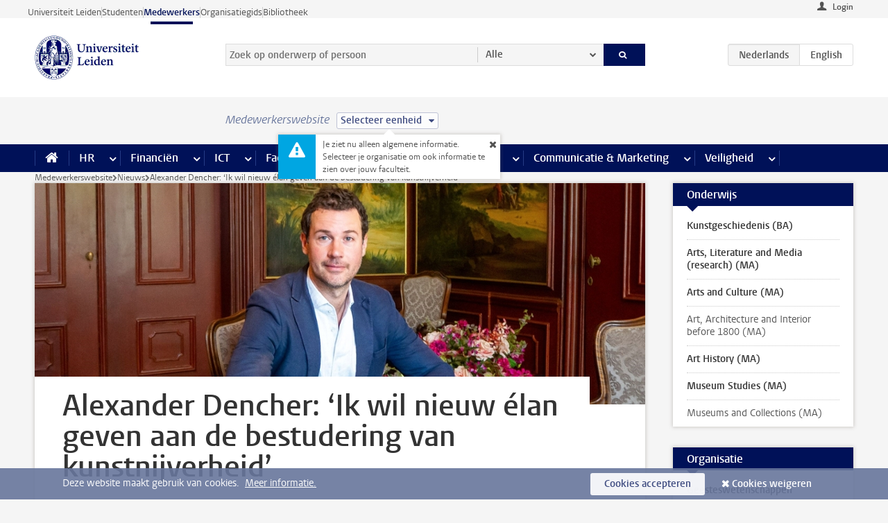

--- FILE ---
content_type: text/html;charset=UTF-8
request_url: https://www.medewerkers.universiteitleiden.nl/nieuws/2022/07/alexander-dencher-ik-wil-nieuw-elan-geven-aan-de-bestudering-van-kunstnijverheid
body_size: 15504
content:



<!DOCTYPE html>
<html lang="nl"  data-version="1.217.00" >
<head>









<!-- standard page html head -->

<meta charset="utf-8">
<meta name="viewport" content="width=device-width, initial-scale=1">
<meta http-equiv="X-UA-Compatible" content="IE=edge">


    <title>Alexander Dencher: ‘Ik wil nieuw élan geven aan de bestudering van kunstnijverheid’ - Universiteit Leiden</title>

        <link rel="canonical" href="https://www.medewerkers.universiteitleiden.nl/nieuws/2022/07/alexander-dencher-ik-wil-nieuw-elan-geven-aan-de-bestudering-van-kunstnijverheid"/>


    <meta name="contentsource" content="hippocms" />

        <meta name="description" content="Een succesvolle reeks lezingen over interieur, een symposium over hemelbedden en een nieuwe reeks studiemiddagen in het vooruitzicht: universitair docent Alexander Dencher weet een groeiend publiek aan zich te binden. Hoe doet hij dat? En wat maakt juist de geschiedenis van interieur zo leuk?"/>
        <meta name="organization" content="humanities,leiden-university-centre-for-the-arts-in-society"/>
        <meta name="education" content="kunstgeschiedenis-art-history-ba,arts-media-and-society,kunst-en-cultuurwetenschappen-arts-and-culture-ma,art-and-architecture-before-1800,museums-and-collections,art-history-ma,museum-studies-ma,kunst-en-cultuurwetenschappen-research-arts-and-culture-research"/>
        <meta name="doctype" content="news"/>

<meta name="application-name" content="search"
data-content-type="news"
data-content-category="news"
data-protected="false"
data-language="nl"
data-last-modified-date="2022-07-26"
data-publication-date="2022-07-25"
data-organization="humanities,leiden-university-centre-for-the-arts-in-society"
data-faculties="humanities"
data-uuid="c4b4ac88-d1c2-43bc-ba6f-062ce4d2747f"
data-website="staffmember-site"
data-keywords="art history,historic interiors"
data-context="humanities,leiden-university-centre-for-the-arts-in-society,kunstgeschiedenis-art-history-ba,arts-media-and-society,kunst-en-cultuurwetenschappen-arts-and-culture-ma,art-and-architecture-before-1800,museums-and-collections,art-history-ma,museum-studies-ma,kunst-en-cultuurwetenschappen-research-arts-and-culture-research"
/>
<!-- Favicon and CSS -->
<link rel='shortcut icon' href="/design-1.0/assets/icons/favicon.ico"/>
<link rel="stylesheet" href="/design-1.0/css/ul2staff/screen.css?v=1.217.00"/>




<script>
  window.dataLayer = window.dataLayer || [];
  dataLayer.push ( {
    event: 'Custom dimensions', customDimensionData: {
      cookiesAccepted: 'false'
    },
    user: {
      internalTraffic: 'false',
    }
  });
</script>



    <!-- Global site tag (gtag.js) - Google Analytics -->
<script async src="https://www.googletagmanager.com/gtag/js?id=G-RZX9QQDBQS"></script>
<script>
  window.dataLayer = window.dataLayer || [];

  function gtag () {
    dataLayer.push(arguments);
  }

  gtag('js', new Date());
  gtag('config', 'G-RZX9QQDBQS');
</script>

    <!-- this line enables the loading of asynchronous components (together with the headContributions at the bottom) -->
    <!-- Header Scripts -->
</head>



<body class="intern staff left" data-ajax-class='{"logged-in":"/ajaxloggedincheck", "unlocked":"/ajaxlockcheck"}'>

<!-- To enable JS-based styles: -->
<script> document.body.className += ' js'; </script>
<div class="skiplinks">
    <a href="#content" class="skiplink">Ga direct naar de inhoud</a>
</div>




<div class="header-container">
<div class="top-nav-section">
<nav class="top-nav wrapper js_mobile-fit-menu-items" data-show-text="toon alle" data-hide-text="verberg" data-items-text="menu onderdelen">
<ul id="sites-menu">
<li>
<a class=" track-event"
href="https://www.universiteitleiden.nl/"
data-event-category="external-site"
data-event-label="Topmenu staffmember-site"
>Universiteit Leiden</a>
</li>
<li>
<a class=" track-event"
href="https://www.student.universiteitleiden.nl/"
data-event-category="student-site"
data-event-label="Topmenu staffmember-site"
>Studenten</a>
</li>
<li>
<a class="active track-event"
href="/"
data-event-category="staffmember-site"
data-event-label="Topmenu staffmember-site"
>Medewerkers</a>
</li>
<li>
<a class=" track-event"
href="https://www.organisatiegids.universiteitleiden.nl/"
data-event-category="org-site"
data-event-label="Topmenu staffmember-site"
>Organisatiegids</a>
</li>
<li>
<a class=" track-event"
href="https://www.bibliotheek.universiteitleiden.nl/"
data-event-category="library-site"
data-event-label="Topmenu staffmember-site"
>Bibliotheek</a>
</li>
</ul>
</nav>
</div>    <header id="header-main" class="wrapper">



<div class="user">

        <form action="/nieuws/2022/07/alexander-dencher-ik-wil-nieuw-elan-geven-aan-de-bestudering-van-kunstnijverheid?_hn:type=action&amp;_hn:ref=r65_r2_r1" id="login" method="post">
            <input type="hidden" name="action" value="login">
            <fieldset>
                <button type="submit" class="track-event" data-event-category="login"
                        data-event-action="click">Login</button>
            </fieldset>
        </form>
</div>
        <h1 class="logo">
            <a href="/">
                <img width="151" height="64" src="/design-1.0/assets/images/zegel.png" alt="Universiteit Leiden"/>
            </a>
        </h1>
<!-- Standard page searchbox -->
<form id="search" method="get" action="searchresults-main">
<input type="hidden" name="website" value="staffmember-site"/>
<fieldset>
<legend>Zoek op onderwerp of persoon en selecteer categorie</legend>
<label for="search-field">Zoekterm</label>
<input id="search-field" type="search" name="q" data-suggest="https://www.medewerkers.universiteitleiden.nl/async/searchsuggestions"
data-wait="100" data-threshold="3"
value="" placeholder="Zoek op onderwerp of persoon"/>
<ul class="options">
<li>
<a href="/zoeken" data-hidden='' data-hint="Zoek op onderwerp of persoon">
Alle </a>
</li>
<li>
<a href="/zoeken" data-hidden='{"content-category":"staffmember"}' data-hint="Zoek op&nbsp;personen">
Personen
</a>
</li>
<li>
<a href="/zoeken" data-hidden='{"content-category":"announcement"}' data-hint="Zoek op&nbsp;mededelingen">
Mededelingen
</a>
</li>
<li>
<a href="/zoeken" data-hidden='{"content-category":"news"}' data-hint="Zoek op&nbsp;nieuws">
Nieuws
</a>
</li>
<li>
<a href="/zoeken" data-hidden='{"content-category":"event"}' data-hint="Zoek op&nbsp;agenda">
Agenda
</a>
</li>
<li>
<a href="/zoeken" data-hidden='{"content-category":"researchfunding"}' data-hint="Zoek op&nbsp;onderzoeksfinanciering">
Onderzoeksfinanciering
</a>
</li>
<li>
<a href="/zoeken" data-hidden='{"content-category":"location"}' data-hint="Zoek op&nbsp;locaties">
Locaties
</a>
</li>
<li>
<a href="/zoeken" data-hidden='{"content-category":"course"}' data-hint="Zoek op&nbsp;cursussen">
Cursussen
</a>
</li>
<li>
<a href="/zoeken" data-hidden='{"content-category":"vacancy"}' data-hint="Zoek op&nbsp;vacatures">
Vacatures
</a>
</li>
<li>
<a href="/zoeken" data-hidden='{"content-category":"general"}' data-hint="Zoek op&nbsp;onderwerp">
Onderwerp
</a>
</li>
<li>
<a href="/zoeken" data-hidden='{"keywords":"true"}' data-hint="Zoek op&nbsp;trefwoorden">
Trefwoorden
</a>
</li>
</ul>
<button class="submit" type="submit">
<span>Zoeken</span>
</button>
</fieldset>
</form><div class="language-btn-group">
<span class="btn active">
<abbr title="Nederlands">nl</abbr>
</span>
<a href="https://www.staff.universiteitleiden.nl/news/2022/07/alexander-dencher-i-want-to-give-new-elan-to-the-study-of-applied-arts" class="btn">
<abbr title="English">en</abbr>
</a>
</div>    </header>
</div>

<div>



<div class="mega-menu">





<div class="context-picker">
    <div class="wrapper">
        <div class="context-picker__items">
            <span class="context-picker__site-name">Medewerkerswebsite</span>
            <a href="#filter">
                <span>
                        Selecteer eenheid
                </span>
            </a>



    <div class="context-notice">
        <form action="/nieuws/2022/07/alexander-dencher-ik-wil-nieuw-elan-geven-aan-de-bestudering-van-kunstnijverheid?_hn:type=action&amp;_hn:ref=r65_r3_r1_r1" method="post">
            Je ziet nu alleen algemene informatie. Selecteer je organisatie om ook informatie te zien over jouw faculteit.
            <button type="submit"><span>Close</span></button>
        </form>
    </div>
        </div>
    </div>
</div>

    <nav aria-label="mega menu" id="mega-menu" class="main-nav mega-menu js-disclosure-nav allow-hover-expanding" data-hamburger-destination="mega-menu"
         data-nav-label="Menu">
        <ul class="main-nav__list wrapper">
            <li class="main-nav__item" data-menu-style="mega-menu">
                <a class="home js-disclosure-nav__main-link" href="/"><span>Home</span></a>
            </li>



        <li class="main-nav__item" data-menu-style="mega-menu">


            <a href="/po" class="js-disclosure-nav__main-link">HR</a>

            <button
                    class="more-menu-items"
                    type="button"
                    aria-expanded
                    aria-haspopup="menu"
                    aria-controls="hr-pages"
            >
                <span class="visually-hidden">meer HR pagina’s</span>
            </button>



            <ul class="mega-menu__list mega-menu__list--left mega-menu__list--three-column" id="hr-pages">
                    <li class="mega-menu__item">


            <a href="/po/arbeidsvoorwaarden-salaris-en-vergoedingen" >Arbeidsvoorwaarden</a>

                        <ul>
                                <li class="mega-menu__item mega-menu__item--lvl2">


            <a href="/po/arbeidsvoorwaarden-salaris-en-vergoedingen/salaris" >Salaris</a>

                                </li>
                                <li class="mega-menu__item mega-menu__item--lvl2">


            <a href="/po/arbeidsvoorwaarden-salaris-en-vergoedingen/werktijden/werktijden" >Werktijden</a>

                                </li>
                                <li class="mega-menu__item mega-menu__item--lvl2">


            <a href="/po/arbeidsvoorwaarden-salaris-en-vergoedingen/dienstreizen" >Dienstreizen</a>

                                </li>
                                <li class="mega-menu__item mega-menu__item--lvl2">


            <a href="/po/arbeidsvoorwaarden-salaris-en-vergoedingen/vergoedingen-en-declaraties" >Vergoedingen en declaraties</a>

                                </li>
                                <li class="mega-menu__item mega-menu__item--lvl2">


            <a href="/po/arbeidsvoorwaarden-salaris-en-vergoedingen/arbeidsvoorwaarden/cao" >CAO</a>

                                </li>
                                <li class="mega-menu__item mega-menu__item--lvl2">


            <a href="/po/arbeidsvoorwaarden-salaris-en-vergoedingen/keuzemodel-arbeidsvoorwaarden/keuzemodel-arbeidsvoorwaarden" >Keuzemodel arbeidsvoorwaarden</a>

                                </li>
                                <li class="mega-menu__item mega-menu__item--lvl2">


            <a href="/po/arbeidsvoorwaarden-salaris-en-vergoedingen/verlof/vakantie" >Verlof</a>

                                </li>
                        </ul>
                    </li>
                    <li class="mega-menu__item">


            <a href="/po/nieuwe-medewerker" >Nieuwe medewerker</a>

                        <ul>
                                <li class="mega-menu__item mega-menu__item--lvl2">


            <a href="/po/nieuwe-medewerker/arbeidsvoorwaarden/overzicht-arbeidsvoorwaarden" >Arbeidsvoorwaarden</a>

                                </li>
                                <li class="mega-menu__item mega-menu__item--lvl2">


            <a href="/po/nieuwe-medewerker/registratie-en-contract" >Registratie en contract</a>

                                </li>
                                <li class="mega-menu__item mega-menu__item--lvl2">


            <a href="/po/international-staff/service-centre-international-staff/service-centre-international-staff" >International staff</a>

                                </li>
                                <li class="mega-menu__item mega-menu__item--lvl2">


            <a href="/po/nieuwe-medewerker/praktische-zaken/introductiedag-nieuwe-medewerkers" >Praktische zaken</a>

                                </li>
                        </ul>
                    </li>
                    <li class="mega-menu__item">


            <a href="/po/gezondheid" >Gezondheid</a>

                        <ul>
                                <li class="mega-menu__item mega-menu__item--lvl2">


            <a href="/po/gezondheid/ziek" >Ziek</a>

                                </li>
                                <li class="mega-menu__item mega-menu__item--lvl2">


            <a href="/po/gezondheid/zwangerschap" >Zwangerschap</a>

                                </li>
                                <li class="mega-menu__item mega-menu__item--lvl2">


            <a href="/po/gezondheid/functiebeperking" >Functiebeperking</a>

                                </li>
                                <li class="mega-menu__item mega-menu__item--lvl2">


            <a href="/po/gezondheid/bedrijfsarts" >Bedrijfsarts</a>

                                </li>
                                <li class="mega-menu__item mega-menu__item--lvl2">


            <a href="/po/gezondheid/mentale-fitheid" >Mentale fitheid</a>

                                </li>
                                <li class="mega-menu__item mega-menu__item--lvl2">


            <a href="/po/gezondheid/werkdruk" >Werkdruk</a>

                                </li>
                                <li class="mega-menu__item mega-menu__item--lvl2">


            <a href="/po/gezondheid/leiden-healty-university" >Leiden Healthy University</a>

                                </li>
                        </ul>
                    </li>
                    <li class="mega-menu__item">


            <a href="/po/hulp-ondersteuning-en-klachten" >Hulp, ondersteuning en klachten</a>

                        <ul>
                                <li class="mega-menu__item mega-menu__item--lvl2">


            <a href="/veiligheid/begeleiding-en-advies-bij-problemen-op-het-werk" >Begeleiding en advies bij klachten</a>

                                </li>
                                <li class="mega-menu__item mega-menu__item--lvl2">


            <a href="/po/hulp-ondersteuning-en-klachten/contact/pssc-servicepunt" >Contact</a>

                                </li>
                                <li class="mega-menu__item mega-menu__item--lvl2">


            <a href="/po/hulp-ondersteuning-en-klachten/contact/pssc-servicepunt" >Servicepunt Personeel</a>

                                </li>
                                <li class="mega-menu__item mega-menu__item--lvl2">


            <a href="/po/hulp-ondersteuning-en-klachten/bas-insite" >BAS InSite</a>

                                </li>
                        </ul>
                    </li>
                    <li class="mega-menu__item">


            <a href="/po/international-staff" >International Staff</a>

                        <ul>
                                <li class="mega-menu__item mega-menu__item--lvl2">


            <a href="/po/international-staff/getting-around/getting-around" >Getting around</a>

                                </li>
                                <li class="mega-menu__item mega-menu__item--lvl2">


            <a href="/po/international-staff/housing/university-accommodation" >Housing</a>

                                </li>
                                <li class="mega-menu__item mega-menu__item--lvl2">


            <a href="/po/international-staff/immigration-and-formalities/immigration-and-formalities" >Immigration and formalities</a>

                                </li>
                                <li class="mega-menu__item mega-menu__item--lvl2">


            <a href="/po/international-staff/insurances/health-insurance" >Insurances</a>

                                </li>
                                <li class="mega-menu__item mega-menu__item--lvl2">


            <a href="/po/international-staff/service-centre-international-staff/service-centre-international-staff" >Service Centre International Staff</a>

                                </li>
                                <li class="mega-menu__item mega-menu__item--lvl2">


            <a href="/po/international-staff/social-life-and-settling-in/social-life-and-settling-in" >Social life and settling in</a>

                                </li>
                                <li class="mega-menu__item mega-menu__item--lvl2">


            <a href="/po/international-staff/taxes-and-social-security/taxes-and-social-security" >Taxes and social security</a>

                                </li>
                                <li class="mega-menu__item mega-menu__item--lvl2">


            <a href="/po/international-staff/frequently-asked-questions/frequently-asked-questions" >Frequently asked questions</a>

                                </li>
                        </ul>
                    </li>
                    <li class="mega-menu__item">


            <a href="/po/leren-en-ontwikkelen" >Leren en ontwikkelen</a>

                        <ul>
                                <li class="mega-menu__item mega-menu__item--lvl2">


            <a href="/po/opleidingen-en-loopbaan/opleidingen/aanbod" >Opleidingen</a>

                                </li>
                                <li class="mega-menu__item mega-menu__item--lvl2">


            <a href="/po/leren-en-ontwikkelen/coaching" >Coaching</a>

                                </li>
                                <li class="mega-menu__item mega-menu__item--lvl2">


            <a href="/po/opleidingen-en-loopbaan/docentontwikkeling" >Docentontwikkeling</a>

                                </li>
                                <li class="mega-menu__item mega-menu__item--lvl2">


            <a href="/po/opleidingen-en-loopbaan/promovendi-en-postdocs/promovendi" >Promovendi en postdocs</a>

                                </li>
                        </ul>
                    </li>
                    <li class="mega-menu__item">


            <a href="/po/personeelsbeleid-en-gedragscodes" >Personeelsbeleid</a>

                        <ul>
                                <li class="mega-menu__item mega-menu__item--lvl2">


            <a href="/po/personeelsbeleid-en-gedragscodes/diversiteit-en-inclusiviteit/werken-in-een-diverse-omgeving" >Diversiteit en inclusiviteit</a>

                                </li>
                                <li class="mega-menu__item mega-menu__item--lvl2">


            <a href="/po/personeelsbeleid-en-gedragscodes/gedragscodes/gedragscode-integriteit" >Gedragscodes</a>

                                </li>
                                <li class="mega-menu__item mega-menu__item--lvl2">


            <a href="/po/personeelsbeleid-en-gedragscodes/hr-beleid/universitair-personeelsbeleid" >HR beleid</a>

                                </li>
                                <li class="mega-menu__item mega-menu__item--lvl2">


            <a href="/po/personeelsbeleid-en-gedragscodes/werving-aanstelling-en-inhuur" >Werving en selectie</a>

                                </li>
                                <li class="mega-menu__item mega-menu__item--lvl2">


            <a href="/po/grow" >GROW</a>

                                </li>
                                <li class="mega-menu__item mega-menu__item--lvl2">


            <a href="https://www.universiteitleiden.nl/dossiers/leiderschap" >Leiderschap</a>

                                </li>
                        </ul>
                    </li>
                    <li class="mega-menu__item">


            <a href="/po/sociale-veiligheid" >Sociale veiligheid</a>

                        <ul>
                                <li class="mega-menu__item mega-menu__item--lvl2">


            <a href="/po/sociale-veiligheid/vertrouwenspersonen/vertrouwelijk-advies-van-een-vertrouwenspersoon" >Vertrouwenspersonen</a>

                                </li>
                                <li class="mega-menu__item mega-menu__item--lvl2">


            <a href="/po/sociale-veiligheid/commissies-voor-klachten-beroep-en-bezwaar" >Commissies voor klachten, beroep en bezwaar</a>

                                </li>
                                <li class="mega-menu__item mega-menu__item--lvl2">


            <a href="/po/sociale-veiligheid/ombudsfunctionaris-medewerkers" >Ombudsfunctionaris medewerkers</a>

                                </li>
                        </ul>
                    </li>
                    <li class="mega-menu__item">


            <a href="/po/sociale-zekerheid-en-verzekering" >Sociale zekerheid en verzekering</a>

                        <ul>
                                <li class="mega-menu__item mega-menu__item--lvl2">


            <a href="/po/sociale-zekerheid-en-verzekering/andere-baan/andere-baan-of-einde-contract" >Andere baan</a>

                                </li>
                                <li class="mega-menu__item mega-menu__item--lvl2">


            <a href="/po/sociale-zekerheid-en-verzekering/arbeidsongeschiktheid/uitkeringen-bij-arbeidsongeschiktheid" >Arbeidsongeschiktheid</a>

                                </li>
                                <li class="mega-menu__item mega-menu__item--lvl2">


            <a href="/po/sociale-zekerheid-en-verzekering/collectieve-verzekeringen/zorgverzekering" >Collectieve verzekeringen</a>

                                </li>
                                <li class="mega-menu__item mega-menu__item--lvl2">


            <a href="/po/sociale-zekerheid-en-verzekering/pensioen/pensioenopbouw-abp" >Pensioen</a>

                                </li>
                                <li class="mega-menu__item mega-menu__item--lvl2">


            <a href="/po/sociale-zekerheid-en-verzekering/werkloosheid/uitkeringen-bij-werkloosheid" >Werkloosheid</a>

                                </li>
                        </ul>
                    </li>
            </ul>
        </li>
        <li class="main-nav__item" data-menu-style="mega-menu">


            <a href="/financien--inkoop" class="js-disclosure-nav__main-link">Financiën</a>

            <button
                    class="more-menu-items"
                    type="button"
                    aria-expanded
                    aria-haspopup="menu"
                    aria-controls="financi-n-pages"
            >
                <span class="visually-hidden">meer Financiën pagina’s</span>
            </button>



            <ul class="mega-menu__list mega-menu__list--left mega-menu__list--three-column" id="financi-n-pages">
                    <li class="mega-menu__item">


            <a href="/financien--inkoop/financieel-beleid" >Financieel beleid</a>

                        <ul>
                                <li class="mega-menu__item mega-menu__item--lvl2">


            <a href="/financien--inkoop/financieel-beleid/audits" >Audits</a>

                                </li>
                                <li class="mega-menu__item mega-menu__item--lvl2">


            <a href="/financien--inkoop/financieel-beleid/planning-en-controlcyclus/begroting" >Financiële planning en controlcyclus</a>

                                </li>
                                <li class="mega-menu__item mega-menu__item--lvl2">


            <a href="/financien--inkoop/financieel-beleid/jaarplanning-kadernota-en-begroting/collegegelden" >Financiën van de universiteit</a>

                                </li>
                                <li class="mega-menu__item mega-menu__item--lvl2">


            <a href="/protected/financien--inkoop/financieel-beleid/regelgeving-en-richtlijnen/handboek-financien" >Regelgeving en richtlijnen</a>

                                </li>
                        </ul>
                    </li>
                    <li class="mega-menu__item">


            <a href="/financien--inkoop/financiele-dienstverlening" >Financiele dienstverlening</a>

                        <ul>
                                <li class="mega-menu__item mega-menu__item--lvl2">


            <a href="/protected/financien--inkoop/financiele-dienstverlening/factuur-betalen" >Factuur betalen</a>

                                </li>
                                <li class="mega-menu__item mega-menu__item--lvl2">


            <a href="/protected/financien--inkoop/financiele-dienstverlening/betalingen-zonder-factuur-per-bank-vvv-bon-of-contante-belastingvergoeding" >Betaling zonder factuur</a>

                                </li>
                                <li class="mega-menu__item mega-menu__item--lvl2">


            <a href="/financien--inkoop/financiele-dienstverlening/uitbetaling-deelnemers-onderzoek" >Uitbetaling deelnemers onderzoek</a>

                                </li>
                                <li class="mega-menu__item mega-menu__item--lvl2">


            <a href="/protected/financien--inkoop/financiele-dienstverlening/factuur-versturen-en-betalingen-ontvangen" >Factuur versturen en betalingen ontvangen</a>

                                </li>
                                <li class="mega-menu__item mega-menu__item--lvl2">


            <a href="https://www.medewerkers.universiteitleiden.nl/protected/financien--inkoop/financiele-dienstverlening/congressen-en-seminars/congressen-en-seminars" >Congressen en seminars</a>

                                </li>
                        </ul>
                    </li>
                    <li class="mega-menu__item">


            <a href="/protected/financien--inkoop/inkopen-aanbesteden-en-bestellen" >Inkopen, aanbesteden en bestellen</a>

                        <ul>
                                <li class="mega-menu__item mega-menu__item--lvl2">


            <a href="/protected/financien--inkoop/inkopen-aanbesteden-en-bestellen/inkopen-bij-de-universiteit/inkoopprocedures" >Inkopen bij de universiteit</a>

                                </li>
                                <li class="mega-menu__item mega-menu__item--lvl2">


            <a href="/protected/financien--inkoop/inkopen-aanbesteden-en-bestellen/overzicht-raamcontracten/raamcontracten" >Overzicht leveranciers</a>

                                </li>
                                <li class="mega-menu__item mega-menu__item--lvl2">


            <a href="/financien--inkoop/inkopen-aanbesteden-en-bestellen/serviceplein" >Serviceplein</a>

                                </li>
                                <li class="mega-menu__item mega-menu__item--lvl2">


            <a href="/protected/financien--inkoop/inkopen-aanbesteden-en-bestellen" >Vastgoed</a>

                                </li>
                                <li class="mega-menu__item mega-menu__item--lvl2">


            <a href="https://www.medewerkers.universiteitleiden.nl/protected/financien--inkoop/inkopen-aanbesteden-en-bestellen/wetenschappelijke-apparatuur/wetenschappelijke-apparatuur" >Wetenschappelijke apparatuur</a>

                                </li>
                        </ul>
                    </li>
                    <li class="mega-menu__item">


            <a href="/financien--inkoop/hulp-en-ondersteuning" >Hulp en ondersteuning</a>

                        <ul>
                                <li class="mega-menu__item mega-menu__item--lvl2">


            <a href="/financien--inkoop/hulp-en-ondersteuning/afdeling-audit" >Afdeling Audit</a>

                                </li>
                                <li class="mega-menu__item mega-menu__item--lvl2">


            <a href="/financien--inkoop/hulp-en-ondersteuning/directie-financien---centraal/directie-financien" >Directie Financiën Centraal</a>

                                </li>
                                <li class="mega-menu__item mega-menu__item--lvl2">


            <a href="/protected/financien--inkoop/hulp-en-ondersteuning/financiele-afdelingen-decentraal/financiele-afdelingen---decentraal" >Financiële afdelingen Decentraal</a>

                                </li>
                                <li class="mega-menu__item mega-menu__item--lvl2">


            <a href="https://www.medewerkers.universiteitleiden.nl/protected/financien--inkoop/hulp-en-ondersteuning/fssc-servicepunt/fssc-servicepunt" >Servicepunt Financieel</a>

                                </li>
                                <li class="mega-menu__item mega-menu__item--lvl2">


            <a href="/financien--inkoop/hulp-en-ondersteuning/universitaire-inkoop-leiden/universitaire-inkoop-leiden" >Universitaire Inkoop Leiden</a>

                                </li>
                        </ul>
                    </li>
                    <li class="mega-menu__item">


            <a href="/financien--inkoop/projecten-2e-en-3e-geldstroom" >Projecten tweede en derde geldstroom</a>

                        <ul>
                                <li class="mega-menu__item mega-menu__item--lvl2">


            <a href="/protected/financien--inkoop/projecten-2e-en-3e-geldstroom/financieel-projectbeheer/projectbeheer" >Financieel projectbeheer</a>

                                </li>
                                <li class="mega-menu__item mega-menu__item--lvl2">


            <a href="https://www.medewerkers.universiteitleiden.nl/protected/financien--inkoop/projecten-2e-en-3e-geldstroom/werken-voor-derden/werken-voor-derden" >Werken voor derden</a>

                                </li>
                        </ul>
                    </li>
                    <li class="mega-menu__item">


            <a href="/financien--inkoop/vergoedingen-en-declaraties" >Vergoedingen en declaraties</a>

                        <ul>
                                <li class="mega-menu__item mega-menu__item--lvl2">


            <a href="/po/arbeidsvoorwaarden-salaris-en-vergoedingen/vergoedingen-en-declaraties/declaraties" >Declaraties</a>

                                </li>
                                <li class="mega-menu__item mega-menu__item--lvl2">


            <a href="/po/arbeidsvoorwaarden-salaris-en-vergoedingen/vergoedingen-en-declaraties/dienstreizen" >Dienstreizen</a>

                                </li>
                                <li class="mega-menu__item mega-menu__item--lvl2">


            <a href="/po/arbeidsvoorwaarden-salaris-en-vergoedingen/vergoedingen-en-declaraties/incidentele-vergoedingen" >Incidentele vergoedingen</a>

                                </li>
                                <li class="mega-menu__item mega-menu__item--lvl2">


            <a href="/po/arbeidsvoorwaarden-salaris-en-vergoedingen/vergoedingen-en-declaraties/verhuizen" >Verhuizen</a>

                                </li>
                                <li class="mega-menu__item mega-menu__item--lvl2">


            <a href="/po/arbeidsvoorwaarden-salaris-en-vergoedingen/vergoedingen-en-declaraties/woon-werkverkeer" >Woon-werkverkeer</a>

                                </li>
                        </ul>
                    </li>
            </ul>
        </li>
        <li class="main-nav__item" data-menu-style="mega-menu">


            <a href="/ict" class="js-disclosure-nav__main-link">ICT</a>

            <button
                    class="more-menu-items"
                    type="button"
                    aria-expanded
                    aria-haspopup="menu"
                    aria-controls="ict-pages"
            >
                <span class="visually-hidden">meer ICT pagina’s</span>
            </button>



            <ul class="mega-menu__list mega-menu__list--left mega-menu__list--three-column" id="ict-pages">
                    <li class="mega-menu__item">


            <a href="/ict/e-mail" >E-mail</a>

                        <ul>
                                <li class="mega-menu__item mega-menu__item--lvl2">


            <a href="/ict/e-mail/mail-en-agenda-synchroniseren" >Mail en agenda synchroniseren</a>

                                </li>
                        </ul>
                    </li>
                    <li class="mega-menu__item">


            <a href="/ict/ict-werkplek" >ICT-werkplek</a>

                        <ul>
                                <li class="mega-menu__item mega-menu__item--lvl2">


            <a href="/ict/ict-werkplek/hardware/computers-en-laptops" >Hardware</a>

                                </li>
                                <li class="mega-menu__item mega-menu__item--lvl2">


            <a href="/ict/ict-werkplek/printen-en-kopieren/printen-en-kopieren" >Printen en kopiëren</a>

                                </li>
                                <li class="mega-menu__item mega-menu__item--lvl2">


            <a href="/ict/ict-werkplek/software-en-samenwerkingstools" >Software en online tools</a>

                                </li>
                                <li class="mega-menu__item mega-menu__item--lvl2">


            <a href="/ict/ict-werkplek/telefonie" >Telefonie</a>

                                </li>
                                <li class="mega-menu__item mega-menu__item--lvl2">


            <a href="/ict/ict-werkplek/wifi/wifi-en-eduroam" >Wifi</a>

                                </li>
                        </ul>
                    </li>
                    <li class="mega-menu__item">


            <a href="/ict/ulcn-account" >ULCN-account</a>

                        <ul>
                                <li class="mega-menu__item mega-menu__item--lvl2">


            <a href="/ict/ulcn-account/wachtwoord-vergeten" >Wachtwoord vergeten of wijzigen</a>

                                </li>
                                <li class="mega-menu__item mega-menu__item--lvl2">


            <a href="/ict/ulcn-account/gebruikersnaam" >Gebruikersnaam</a>

                                </li>
                                <li class="mega-menu__item mega-menu__item--lvl2">


            <a href="/ict/ulcn-account/activeren-en-beheren" >Activeren en beheren</a>

                                </li>
                                <li class="mega-menu__item mega-menu__item--lvl2">


            <a href="/ict/ulcn-account/aanvullende-authenticatie" >Aanvullende authenticatie (MFA)</a>

                                </li>
                                <li class="mega-menu__item mega-menu__item--lvl2">


            <a href="/ict/ulcn-account/gastaccount-aanvragen" >Gastaccount aanvragen</a>

                                </li>
                        </ul>
                    </li>
                    <li class="mega-menu__item">


            <a href="/ict/thuiswerken" >Thuiswerken</a>

                        <ul>
                                <li class="mega-menu__item mega-menu__item--lvl2">


            <a href="/ict/thuiswerken/office-365-en-onedrive" >Microsoft 365 en OneDrive</a>

                                </li>
                                <li class="mega-menu__item mega-menu__item--lvl2">


            <a href="/ict/thuiswerken/microsoft-teams" >Microsoft Teams</a>

                                </li>
                                <li class="mega-menu__item mega-menu__item--lvl2">


            <a href="/ict/thuiswerken/remote-werkplek" >Remote Werkplek</a>

                                </li>
                                <li class="mega-menu__item mega-menu__item--lvl2">


            <a href="/ict/thuiswerken/veilig-online-thuiswerken" >Veilig online thuiswerken</a>

                                </li>
                        </ul>
                    </li>
                    <li class="mega-menu__item">


            <a href="/ict/hulp-en-ondersteuning" >Hulp en ondersteuning</a>

                        <ul>
                                <li class="mega-menu__item mega-menu__item--lvl2">


            <a href="/ict/hulp-en-ondersteuning/aanvraagformulieren/aanvraagformulieren" >Aanvraagformulieren</a>

                                </li>
                                <li class="mega-menu__item mega-menu__item--lvl2">


            <a href="/ict/hulp-en-ondersteuning/handleidingen" >Handleidingen</a>

                                </li>
                                <li class="mega-menu__item mega-menu__item--lvl2">


            <a href="/ict/hulp-en-ondersteuning/helpdesks-en-contactpersonen/helpdesk-issc" >Helpdesks en contactpersonen</a>

                                </li>
                                <li class="mega-menu__item mega-menu__item--lvl2">


            <a href="/ict/hulp-en-ondersteuning/onderhoud-en-storingen/onderhoud" >Onderhoud en storingen</a>

                                </li>
                        </ul>
                    </li>
                    <li class="mega-menu__item">


            <a href="/ict/ict-en-onderzoek" >ICT en onderzoek</a>

                        <ul>
                        </ul>
                    </li>
                    <li class="mega-menu__item">


            <a href="/onderwijs/ict-en-onderwijs" >ICT en onderwijs: kijk onder Onderwijs</a>

                        <ul>
                        </ul>
                    </li>
            </ul>
        </li>
        <li class="main-nav__item" data-menu-style="mega-menu">


            <a href="/gebouwen-faciliteiten" class="js-disclosure-nav__main-link">Faciliteiten</a>

            <button
                    class="more-menu-items"
                    type="button"
                    aria-expanded
                    aria-haspopup="menu"
                    aria-controls="faciliteiten-pages"
            >
                <span class="visually-hidden">meer Faciliteiten pagina’s</span>
            </button>



            <ul class="mega-menu__list mega-menu__list--left mega-menu__list--three-column" id="faciliteiten-pages">
                    <li class="mega-menu__item">


            <a href="/gebouwen-faciliteiten/werkplek/werkplek-op-kantoor" >Werkplek</a>

                        <ul>
                                <li class="mega-menu__item mega-menu__item--lvl2">


            <a href="/gebouwen-faciliteiten/werkplek/werkplek-op-kantoor" >Werkplek op kantoor</a>

                                </li>
                                <li class="mega-menu__item mega-menu__item--lvl2">


            <a href="/gebouwen-faciliteiten/werkplek/werkplek-reserveren" >Werkplek reserveren</a>

                                </li>
                                <li class="mega-menu__item mega-menu__item--lvl2">


            <a href="/gebouwen-faciliteiten/werkplek/thuiswerkfaciliteiten-aanvragen" >Thuiswerkfaciliteiten aanvragen</a>

                                </li>
                                <li class="mega-menu__item mega-menu__item--lvl2">


            <a href="/gebouwen-faciliteiten/werkplek/laboratoria/werken-in-een-lab" >Laboratoria</a>

                                </li>
                                <li class="mega-menu__item mega-menu__item--lvl2">


            <a href="/gebouwen-faciliteiten/werkplek/milieubewust-werken" >Milieubewust werken</a>

                                </li>
                        </ul>
                    </li>
                    <li class="mega-menu__item">


            <a href="/gebouwen-faciliteiten/faciliteiten" >Faciliteiten</a>

                        <ul>
                                <li class="mega-menu__item mega-menu__item--lvl2">


            <a href="/gebouwen-faciliteiten/faciliteiten/parkeren" >Parkeren</a>

                                </li>
                                <li class="mega-menu__item mega-menu__item--lvl2">


            <a href="/gebouwen-faciliteiten/faciliteiten/printen-kopieren-en-drukwerk" >Printen, kopiëren en drukwerk</a>

                                </li>
                                <li class="mega-menu__item mega-menu__item--lvl2">


            <a href="/gebouwen-faciliteiten/faciliteiten/lu-card" >LU-Card</a>

                                </li>
                                <li class="mega-menu__item mega-menu__item--lvl2">


            <a href="/gebouwen-faciliteiten/faciliteiten/post-en-transport" >Post en transport</a>

                                </li>
                                <li class="mega-menu__item mega-menu__item--lvl2">


            <a href="/gebouwen-faciliteiten/faciliteiten/kolfruimte-en-stilteruimte" >Kolfruimte en stilteruimte</a>

                                </li>
                                <li class="mega-menu__item mega-menu__item--lvl2">


            <a href="/gebouwen-faciliteiten/faciliteiten/fietsen" >Fietsen</a>

                                </li>
                        </ul>
                    </li>
                    <li class="mega-menu__item">


            <a href="/gebouwen-faciliteiten/gebouwen" >Gebouwen</a>

                        <ul>
                                <li class="mega-menu__item mega-menu__item--lvl2">


            <a href="/gebouwen-faciliteiten/gebouwen/zaal-reserveren" >Zaal reserveren</a>

                                </li>
                                <li class="mega-menu__item mega-menu__item--lvl2">


            <a href="/gebouwen-faciliteiten/gebouwen/servicedesks-en-recepties" >Servicedesks en recepties</a>

                                </li>
                                <li class="mega-menu__item mega-menu__item--lvl2">


            <a href="/gebouwen-faciliteiten/gebouwen/plattegronden-en-huisregels/huisregels" >Plattegronden en huisregels</a>

                                </li>
                                <li class="mega-menu__item mega-menu__item--lvl2">


            <a href="/gebouwen-faciliteiten/gebouwen/beheer-en-onderhoud-gebouwen" >Beheer en onderhoud gebouwen</a>

                                </li>
                                <li class="mega-menu__item mega-menu__item--lvl2">


            <a href="/gebouwen-faciliteiten/gebouwen/bouwprojecten" >Bouwprojecten</a>

                                </li>
                        </ul>
                    </li>
                    <li class="mega-menu__item">


            <a href="/gebouwen-faciliteiten/hulp-en-ondersteuning" >Hulp en ondersteuning</a>

                        <ul>
                                <li class="mega-menu__item mega-menu__item--lvl2">


            <a href="/gebouwen-faciliteiten/hulp-en-ondersteuning/helpdesks" >Helpdesks</a>

                                </li>
                                <li class="mega-menu__item mega-menu__item--lvl2">


            <a href="/gebouwen-faciliteiten/hulp-en-ondersteuning/melden-incidenten-en-ongevallen" >Melden incidenten en ongevallen</a>

                                </li>
                                <li class="mega-menu__item mega-menu__item--lvl2">


            <a href="/gebouwen-faciliteiten/hulp-en-ondersteuning/arbo--en-milieucoordinatoren/arbo--en-milieucoordinatoren" >Arbo- en milieucoördinatoren</a>

                                </li>
                                <li class="mega-menu__item mega-menu__item--lvl2">


            <a href="/gebouwen-faciliteiten/hulp-en-ondersteuning/bhv-coordinatoren/bhv-coordinatoren" >BHV-coördinatoren</a>

                                </li>
                        </ul>
                    </li>
                    <li class="mega-menu__item">


            <a href="/gebouwen-faciliteiten/catering-en-evenementen" >Catering en evenementen</a>

                        <ul>
                                <li class="mega-menu__item mega-menu__item--lvl2">


            <a href="/gebouwen-faciliteiten/catering-en-evenementen/catering-bestellen" >Catering bestellen</a>

                                </li>
                                <li class="mega-menu__item mega-menu__item--lvl2">


            <a href="/gebouwen-faciliteiten/catering-en-evenementen/evenement-organiseren" >Evenement organiseren</a>

                                </li>
                                <li class="mega-menu__item mega-menu__item--lvl2">


            <a href="/gebouwen-faciliteiten/catering-en-evenementen/faculty-club" >Faculty Club</a>

                                </li>
                                <li class="mega-menu__item mega-menu__item--lvl2">


            <a href="/gebouwen-faciliteiten/catering-en-evenementen/koffie--en-snoepautomaten" >Koffie- en snoepautomaten</a>

                                </li>
                                <li class="mega-menu__item mega-menu__item--lvl2">


            <a href="/gebouwen-faciliteiten/catering-en-evenementen/restaurants-en-cafes" >Restaurants en cafés</a>

                                </li>
                        </ul>
                    </li>
            </ul>
        </li>
        <li class="main-nav__item" data-menu-style="mega-menu">


            <a href="/onderwijs" class="js-disclosure-nav__main-link">Onderwijs</a>

            <button
                    class="more-menu-items"
                    type="button"
                    aria-expanded
                    aria-haspopup="menu"
                    aria-controls="onderwijs-pages"
            >
                <span class="visually-hidden">meer Onderwijs pagina’s</span>
            </button>



            <ul class="mega-menu__list mega-menu__list--right mega-menu__list--three-column" id="onderwijs-pages">
                    <li class="mega-menu__item">


            <a href="/onderwijs/ict-en-onderwijs" >ICT in het onderwijs</a>

                        <ul>
                                <li class="mega-menu__item mega-menu__item--lvl2">


            <a href="/onderwijs/ict-en-onderwijs/blended-learning/blended-learning" >Blended learning</a>

                                </li>
                                <li class="mega-menu__item mega-menu__item--lvl2">


            <a href="/onderwijs/ict-en-onderwijs/ai-in-het-onderwijs" >AI in het onderwijs</a>

                                </li>
                                <li class="mega-menu__item mega-menu__item--lvl2">


            <a href="/onderwijs/ict-en-onderwijs/digitale-tools" >Digitale tools</a>

                                </li>
                                <li class="mega-menu__item mega-menu__item--lvl2">


            <a href="/onderwijs/ict-en-onderwijs/interactietools/interactietools" >Interactietools</a>

                                </li>
                                <li class="mega-menu__item mega-menu__item--lvl2">


            <a href="/onderwijs/ict-en-onderwijs/college--en-computerzalen/av-voorzieningen-in-de-collegezaal" >College- en computerzalen</a>

                                </li>
                                <li class="mega-menu__item mega-menu__item--lvl2">


            <a href="/onderwijs/ict-en-onderwijs/informatiesystemen/e-studiegids" >Informatiesystemen</a>

                                </li>
                        </ul>
                    </li>
                    <li class="mega-menu__item">


            <a href="/onderwijs/onderwijskwaliteit" >Onderwijskwaliteit</a>

                        <ul>
                                <li class="mega-menu__item mega-menu__item--lvl2">


            <a href="/onderwijs/onderwijskwaliteit/onderwijsevaluatie/onderwijsevaluatie" >Onderwijsevaluatie</a>

                                </li>
                                <li class="mega-menu__item mega-menu__item--lvl2">


            <a href="/onderwijs/onderwijskwaliteit/opleidingscommissies/opleidingscommissies" >Opleidingscommissies</a>

                                </li>
                                <li class="mega-menu__item mega-menu__item--lvl2">


            <a href="/onderwijs/onderwijskwaliteit/examencommissies/examencommissies" >Examencommissies</a>

                                </li>
                                <li class="mega-menu__item mega-menu__item--lvl2">


            <a href="/onderwijs/onderwijskwaliteit/visitatie-en-accreditatie" >Visitatie en accreditatie</a>

                                </li>
                        </ul>
                    </li>
                    <li class="mega-menu__item">


            <a href="/onderwijs/beleid-en-aanbod" >Onderwijsbeleid</a>

                        <ul>
                                <li class="mega-menu__item mega-menu__item--lvl2">


            <a href="/onderwijs/onderwijsvisie" >Onderwijsvisie</a>

                                </li>
                                <li class="mega-menu__item mega-menu__item--lvl2">


            <a href="/onderwijs/beleid-en-visie-op-onderwijs/onderwijsaanbod/bachelor--en-masteropleidingen" >Onderwijsaanbod</a>

                                </li>
                                <li class="mega-menu__item mega-menu__item--lvl2">


            <a href="/onderwijs/beleid-en-visie-op-onderwijs/integriteit-en-fraude/plagiaat" >Integriteit en fraude</a>

                                </li>
                                <li class="mega-menu__item mega-menu__item--lvl2">


            <a href="/onderwijs/beleid-en-visie-op-onderwijs/samenwerking-lde/samenwerking-lde" >Samenwerking LDE</a>

                                </li>
                                <li class="mega-menu__item mega-menu__item--lvl2">


            <a href="/onderwijs/beleid-en-visie-op-onderwijs/studiesucces" >Studiesucces</a>

                                </li>
                        </ul>
                    </li>
                    <li class="mega-menu__item">


            <a href="/onderwijs/hulp-en-ondersteuning" >Hulp en ondersteuning</a>

                        <ul>
                                <li class="mega-menu__item mega-menu__item--lvl2">


            <a href="/onderwijs/hulp-en-ondersteuning/bibliotheek-en-onderwijs" >Bibliotheek en onderwijs</a>

                                </li>
                                <li class="mega-menu__item mega-menu__item--lvl2">


            <a href="/onderwijs/hulp-en-ondersteuning/hulp-bij-ict/ict-en-onderwijscoordinatoren" >Hulp bij ICT</a>

                                </li>
                                <li class="mega-menu__item mega-menu__item--lvl2">


            <a href="/onderwijs/hulp-en-ondersteuning/onderwijsondersteuning-en-az/onderwijsondersteunende-organisaties" >Onderwijsondersteuning en AZ</a>

                                </li>
                                <li class="mega-menu__item mega-menu__item--lvl2">


            <a href="/onderwijs/hulp-en-ondersteuning/toegankelijk-onderwijs" >Toegankelijk onderwijs</a>

                                </li>
                        </ul>
                    </li>
                    <li class="mega-menu__item">


            <a href="/onderwijs/cursus-voorbereiden-en-uitvoeren" >Cursus voorbereiden en uitvoeren</a>

                        <ul>
                                <li class="mega-menu__item mega-menu__item--lvl2">


            <a href="https://www.bibliotheek.universiteitleiden.nl/docenten/collegeplanken" >Collegeplanken</a>

                                </li>
                                <li class="mega-menu__item mega-menu__item--lvl2">


            <a href="/onderwijs/cursus-voorbereiden-en-uitvoeren/lenen-van-audiovisuele-apparatuur/lenen-van-audiovisuele-apparatuur" >Lenen van audiovisuele apparatuur</a>

                                </li>
                                <li class="mega-menu__item mega-menu__item--lvl2">


            <a href="/vr/remote-teaching" >Online onderwijs</a>

                                </li>
                                <li class="mega-menu__item mega-menu__item--lvl2">


            <a href="/communicatie-en-marketing/richtlijnen-en-ondersteuning/presentatie-maken/tips-voor-een-goede-presentatie" >Presentaties</a>

                                </li>
                                <li class="mega-menu__item mega-menu__item--lvl2">


            <a href="/onderwijs/cursus-voorbereiden-en-uitvoeren/procedures-en-formulieren/procedures-en-regelingen" >Procedures en formulieren</a>

                                </li>
                                <li class="mega-menu__item mega-menu__item--lvl2">


            <a href="/onderwijs/cursus-voorbereiden-en-uitvoeren/toetsen-en-beoordelen/toetsen-en-beoordelen" >Toetsen-en Beoordelen</a>

                                </li>
                                <li class="mega-menu__item mega-menu__item--lvl2">


            <a href="/onderwijs/cursus-voorbereiden-en-uitvoeren/zalen-reserveren" >Zalen reserveren</a>

                                </li>
                        </ul>
                    </li>
                    <li class="mega-menu__item">


            <a href="/onderwijs/studentenwelzijn" >Studentenwelzijn</a>

                        <ul>
                                <li class="mega-menu__item mega-menu__item--lvl2">


            <a href="/onderwijs/studentenwelzijn/verwijsmogelijkheden" >Verwijsmogelijkheden</a>

                                </li>
                                <li class="mega-menu__item mega-menu__item--lvl2">


            <a href="/onderwijs/studentenwelzijn/hulp-bij-ongewenst-gedrag" >Hulp bij ongewenst gedrag</a>

                                </li>
                                <li class="mega-menu__item mega-menu__item--lvl2">


            <a href="/onderwijs/studentenwelzijn/trainingen-en-workshops-voor-medewerkers" >Trainingen en workshops voor medewerkers</a>

                                </li>
                                <li class="mega-menu__item mega-menu__item--lvl2">


            <a href="/onderwijs/studentenwelzijn/trainingen-en-workshops-voor-studenten" >Trainingen en workshops voor studenten</a>

                                </li>
                                <li class="mega-menu__item mega-menu__item--lvl2">


            <a href="/onderwijs/studentenwelzijn/online-zelfhulp-voor-studenten" >Online zelfhulp voor studenten</a>

                                </li>
                                <li class="mega-menu__item mega-menu__item--lvl2">


            <a href="/onderwijs/studentenwelzijn/breng-studenten-met-elkaar-in-contact" >Breng studenten met elkaar in contact</a>

                                </li>
                                <li class="mega-menu__item mega-menu__item--lvl2">


            <a href="/onderwijs/studentenwelzijn/achtergrondinformatie-over-studentenwelzijn" >Achtergrondinformatie over studentenwelzijn</a>

                                </li>
                        </ul>
                    </li>
                    <li class="mega-menu__item">


            <a href="/onderwijs/innovatie" >Onderwijsinnovatie</a>

                        <ul>
                                <li class="mega-menu__item mega-menu__item--lvl2">


            <a href="/onderwijs/innovatie/beurzen-prijzen-en-subsidies/comeniusprogramma" >Comeniusprogramma</a>

                                </li>
                                <li class="mega-menu__item mega-menu__item--lvl2">


            <a href="/po/leren-en-ontwikkelen/docentontwikkeling/teachers-academy" >Teachers' Academy</a>

                                </li>
                        </ul>
                    </li>
                    <li class="mega-menu__item">


            <a href="/onderwijs/internationalisering" >Internationalisering</a>

                        <ul>
                                <li class="mega-menu__item mega-menu__item--lvl2">


            <a href="/onderwijs/internationalisering/internationale-samenwerking/samenwerking-opzetten" >Samenwerking opzetten</a>

                                </li>
                                <li class="mega-menu__item mega-menu__item--lvl2">


            <a href="/onderwijs/internationalisering/buitenlandverblijf/veiligheid" >Veiligheid in het buitenland</a>

                                </li>
                                <li class="mega-menu__item mega-menu__item--lvl2">


            <a href="/onderwijs/internationalisering/buitenlandverblijf/voorbereid-op-reis" >Voorbereid op reis</a>

                                </li>
                                <li class="mega-menu__item mega-menu__item--lvl2">


            <a href="/onderwijs/internationalisering/contact-internationalisering" >Contact over internationalisering</a>

                                </li>
                        </ul>
                    </li>
                    <li class="mega-menu__item">


            <span >Organisatie onderwijsprogramma</span>

                        <ul>
                                <li class="mega-menu__item mega-menu__item--lvl2">


            <a href="/onderwijs/academische-jaarkalender" >Academische jaarkalender</a>

                                </li>
                                <li class="mega-menu__item mega-menu__item--lvl2">


            <a href="/onderwijs/ict-en-onderwijs/informatiesystemen/e-studiegids" >Studiegids</a>

                                </li>
                                <li class="mega-menu__item mega-menu__item--lvl2">


            <a href="/onderwijs/ict-en-onderwijs/informatiesystemen/roosters" >Roosters</a>

                                </li>
                                <li class="mega-menu__item mega-menu__item--lvl2">


            <a href="/onderwijs/onderwijs-en-examenregeling" >Onderwijs en Examenregeling</a>

                                </li>
                        </ul>
                    </li>
            </ul>
        </li>
        <li class="main-nav__item" data-menu-style="mega-menu">


            <a href="/onderzoek" class="js-disclosure-nav__main-link">Onderzoek</a>

            <button
                    class="more-menu-items"
                    type="button"
                    aria-expanded
                    aria-haspopup="menu"
                    aria-controls="onderzoek-pages"
            >
                <span class="visually-hidden">meer Onderzoek pagina’s</span>
            </button>



            <ul class="mega-menu__list mega-menu__list--right mega-menu__list--three-column" id="onderzoek-pages">
                    <li class="mega-menu__item">


            <a href="/onderzoek/promoveren" >Promoveren</a>

                        <ul>
                                <li class="mega-menu__item mega-menu__item--lvl2">


            <a href="/onderzoek/promoveren/toelating/toelating-promotietraject" >Toelating</a>

                                </li>
                                <li class="mega-menu__item mega-menu__item--lvl2">


            <a href="/onderzoek/promoveren/promotietraject/promotietraject-volgen" >Promotietraject</a>

                                </li>
                                <li class="mega-menu__item mega-menu__item--lvl2">


            <a href="/onderzoek/promoveren/afronding-en-ceremonie" >Afronding en ceremonie</a>

                                </li>
                                <li class="mega-menu__item mega-menu__item--lvl2">


            <a href="/onderzoek/promoveren/ondersteuning-en-community" >Ondersteuning en community</a>

                                </li>
                                <li class="mega-menu__item mega-menu__item--lvl2">


            <a href="/onderzoek/promoveren/reglementen-en-richtlijnen" >Reglementen en richtlijnen</a>

                                </li>
                        </ul>
                    </li>
                    <li class="mega-menu__item">


            <a href="/onderzoek/postdocs" >Postdocs</a>

                        <ul>
                                <li class="mega-menu__item mega-menu__item--lvl2">


            <a href="/onderzoek/postdocs/postdoc-worden" >Postdoc worden</a>

                                </li>
                                <li class="mega-menu__item mega-menu__item--lvl2">


            <a href="/onderzoek/postdocs/samenwerken-met-gerenommeerde-onderzoekers" >Samenwerken met gerenommeerde onderzoekers</a>

                                </li>
                                <li class="mega-menu__item mega-menu__item--lvl2">


            <a href="/onderzoek/postdocs/opleidingen-coaching-en-loopbaanbegeleiding" >Opleidingen, coaching en loopbaanbegeleiding</a>

                                </li>
                                <li class="mega-menu__item mega-menu__item--lvl2">


            <a href="/onderzoek/postdocs/onderwijs-geven" >Onderwijs geven</a>

                                </li>
                                <li class="mega-menu__item mega-menu__item--lvl2">


            <a href="/onderzoek/postdocs/praktische-ondersteuning-voor-internationals" >Praktische ondersteuning voor internationals</a>

                                </li>
                                <li class="mega-menu__item mega-menu__item--lvl2">


            <a href="/onderzoek/postdocs/vertrouwenspersonen-gezondheid-veiligheid" >Vertrouwenspersonen, gezondheid, veiligheid</a>

                                </li>
                        </ul>
                    </li>
                    <li class="mega-menu__item">


            <a href="/onderzoek/beleid-en-visie" >Beleid en visie</a>

                        <ul>
                                <li class="mega-menu__item mega-menu__item--lvl2">


            <a href="/onderzoek/beleid-en-visie/internationalisering-in-onderzoek/internationalisering-in-onderzoek" >Internationalisering in onderzoek</a>

                                </li>
                                <li class="mega-menu__item mega-menu__item--lvl2">


            <a href="/onderzoek/beleid-en-visie/onderzoeksprogramma-data-science/onderzoeksprogramma-data-science" >Onderzoeksprogramma data science</a>

                                </li>
                                <li class="mega-menu__item mega-menu__item--lvl2">


            <a href="/onderzoek/beleid-en-visie/samenwerking-leiden-delft-erasmus/samenwerking-leiden-delft-erasmus" >Samenwerking Leiden-Delft-Erasmus</a>

                                </li>
                        </ul>
                    </li>
                    <li class="mega-menu__item">


            <a href="/onderzoek/externe-onderzoeksfinanciering" >Externe onderzoeksfinanciering</a>

                        <ul>
                        </ul>
                    </li>
                    <li class="mega-menu__item">


            <a href="/onderzoek/hulp-en-ondersteuning" >Onderzoeksondersteuning</a>

                        <ul>
                                <li class="mega-menu__item mega-menu__item--lvl2">


            <a href="/onderzoek/hulp-en-ondersteuning/research-support-portal" >Research Support Portal</a>

                                </li>
                                <li class="mega-menu__item mega-menu__item--lvl2">


            <a href="/onderzoek/hulp-en-ondersteuning/research-support-network" >Research Support Network</a>

                                </li>
                                <li class="mega-menu__item mega-menu__item--lvl2">


            <a href="/onderzoek/hulp-en-ondersteuning/research-project-management-pool" >Research Project Management Pool</a>

                                </li>
                                <li class="mega-menu__item mega-menu__item--lvl2">


            <a href="/onderzoek/hulp-en-ondersteuning/vidatum" >Vidatum</a>

                                </li>
                        </ul>
                    </li>
                    <li class="mega-menu__item">


            <a href="/onderzoek/ict-en-onderzoek" >ICT en onderzoek</a>

                        <ul>
                                <li class="mega-menu__item mega-menu__item--lvl2">


            <a href="/onderzoek/ict-en-onderzoek/datamanagement" >Datamanagement</a>

                                </li>
                                <li class="mega-menu__item mega-menu__item--lvl2">


            <a href="/onderzoek/ict-en-onderzoek/qualtrics" >Qualtrics</a>

                                </li>
                                <li class="mega-menu__item mega-menu__item--lvl2">


            <a href="/onderzoek/ict-en-onderzoek/bestanden-delen" >Bestanden delen</a>

                                </li>
                                <li class="mega-menu__item mega-menu__item--lvl2">


            <a href="/onderzoek/ict-en-onderzoek/publicatietools" >Publicatietools</a>

                                </li>
                                <li class="mega-menu__item mega-menu__item--lvl2">


            <a href="/onderzoek/ict-en-onderzoek/onderzoek-vanuit-huis" >Onderzoek vanuit huis</a>

                                </li>
                        </ul>
                    </li>
                    <li class="mega-menu__item">


            <a href="/onderzoek/impact" >Impact</a>

                        <ul>
                                <li class="mega-menu__item mega-menu__item--lvl2">


            <a href="/onderzoek/impact/naar-meer-impact/stappenplan" >Naar meer impact</a>

                                </li>
                        </ul>
                    </li>
                    <li class="mega-menu__item">


            <a href="/onderzoek/kwaliteit-en-integriteit" >Kwaliteit en integriteit</a>

                        <ul>
                                <li class="mega-menu__item mega-menu__item--lvl2">


            <a href="/onderzoek/kwaliteit-en-integriteit/ethische-commissies/ethische-commissies" >Ethische commissies</a>

                                </li>
                                <li class="mega-menu__item mega-menu__item--lvl2">


            <a href="/onderzoek/kwaliteit-en-integriteit/onderzoeksvisitaties/onderzoeksvisitaties" >Onderzoeksvisitaties</a>

                                </li>
                                <li class="mega-menu__item mega-menu__item--lvl2">


            <a href="https://www.medewerkers.universiteitleiden.nl/protected/financien--inkoop/projecten-2e-en-3e-geldstroom" >Werken voor derden</a>

                                </li>
                                <li class="mega-menu__item mega-menu__item--lvl2">


            <a href="/onderzoek/kwaliteit-en-integriteit/wetenschappelijke-integriteit/wetenschappelijke-integriteit" >Wetenschappelijke integriteit</a>

                                </li>
                        </ul>
                    </li>
                    <li class="mega-menu__item">


            <a href="/onderzoek/publiceren" >Publiceren</a>

                        <ul>
                                <li class="mega-menu__item mega-menu__item--lvl2">


            <a href="/onderzoek/publiceren/auteursrecht/auteursrecht" >Auteursrecht</a>

                                </li>
                                <li class="mega-menu__item mega-menu__item--lvl2">


            <a href="/onderzoek/publiceren/leiden-university-press/leiden-university-press" >Leiden University Press</a>

                                </li>
                                <li class="mega-menu__item mega-menu__item--lvl2">


            <a href="/onderzoek/publiceren/scholarly-publications-en-lucris/lucris-en-scholarly-publications" >Scholarly Publications en LUCRIS</a>

                                </li>
                                <li class="mega-menu__item mega-menu__item--lvl2">


            <a href="/onderzoek/publiceren/open-access" >Open access</a>

                                </li>
                                <li class="mega-menu__item mega-menu__item--lvl2">


            <a href="/onderzoek/publiceren/orcid-id-en-doi/orcid-id-en-doi" >ORCID iD en DOI</a>

                                </li>
                        </ul>
                    </li>
            </ul>
        </li>
        <li class="main-nav__item" data-menu-style="mega-menu">


            <a href="/communicatie-en-marketing" class="js-disclosure-nav__main-link">Communicatie & Marketing</a>

            <button
                    class="more-menu-items"
                    type="button"
                    aria-expanded
                    aria-haspopup="menu"
                    aria-controls="communicatie-marketing-pages"
            >
                <span class="visually-hidden">meer Communicatie & Marketing pagina’s</span>
            </button>



            <ul class="mega-menu__list mega-menu__list--right mega-menu__list--three-column" id="communicatie-marketing-pages">
                    <li class="mega-menu__item">


            <a href="/communicatie-en-marketing/richtlijnen-en-ondersteuning" >Richtlijnen en ondersteuning</a>

                        <ul>
                                <li class="mega-menu__item mega-menu__item--lvl2">


            <a href="/communicatie-en-marketing/richtlijnen-en-ondersteuning/huisstijl/huisstijl" >Huisstijl</a>

                                </li>
                                <li class="mega-menu__item mega-menu__item--lvl2">


            <a href="/communicatie-en-marketing/richtlijnen-en-ondersteuning/schrijven-en-vertalen/schrijfwijzer" >Schrijven en vertalen</a>

                                </li>
                                <li class="mega-menu__item mega-menu__item--lvl2">


            <a href="/communicatie-en-marketing/richtlijnen-en-ondersteuning/herkenbaar-beeldgebruik/basiselementen-huisstijl" >Beeldgebruik</a>

                                </li>
                                <li class="mega-menu__item mega-menu__item--lvl2">


            <a href="/communicatie-en-marketing/richtlijnen-en-ondersteuning/presentatie-maken/corporate-presentaties" >Presentatie maken</a>

                                </li>
                                <li class="mega-menu__item mega-menu__item--lvl2">


            <a href="/communicatie-en-marketing/richtlijnen-en-ondersteuning/website-en-webredactie/webredactie" >Website en webredactie</a>

                                </li>
                                <li class="mega-menu__item mega-menu__item--lvl2">


            <a href="/communicatie-en-marketing/richtlijnen-en-ondersteuning/website-en-webredactie/online-profielpagina" >Online profielpagina</a>

                                </li>
                                <li class="mega-menu__item mega-menu__item--lvl2">


            <a href="/communicatie-en-marketing/richtlijnen-en-ondersteuning/social-media/social-media" >Social media</a>

                                </li>
                                <li class="mega-menu__item mega-menu__item--lvl2">


            <a href="/communicatie-en-marketing/richtlijnen-en-ondersteuning/evenementen" >Congressen en evenementen</a>

                                </li>
                                <li class="mega-menu__item mega-menu__item--lvl2">


            <a href="/communicatie-en-marketing/richtlijnen-en-ondersteuning/contact/communicatieafdelingen" >Contact</a>

                                </li>
                        </ul>
                    </li>
                    <li class="mega-menu__item">


            <a href="/communicatie-en-marketing/communicatie" >Communicatie</a>

                        <ul>
                                <li class="mega-menu__item mega-menu__item--lvl2">


            <a href="/communicatie-en-marketing/communicatie/strategie/communicatiestrategie" >Strategie</a>

                                </li>
                                <li class="mega-menu__item mega-menu__item--lvl2">


            <a href="/communicatie-en-marketing/communicatie/communicatiemiddelen/externe-communicatiemiddelen" >Communicatiemiddelen</a>

                                </li>
                                <li class="mega-menu__item mega-menu__item--lvl2">


            <a href="/communicatie-en-marketing/communicatie/persvoorlichting/persvoorlichters" >Persvoorlichting</a>

                                </li>
                                <li class="mega-menu__item mega-menu__item--lvl2">


            <a href="/communicatie-en-marketing/communicatie/wetenschapscommunicatie/onderzoek-in-de-publiciteit" >Wetenschapscommunicatie</a>

                                </li>
                        </ul>
                    </li>
                    <li class="mega-menu__item">


            <a href="/communicatie-en-marketing/alumnirelaties-en-fondsenwerving" >Alumnirelaties en fondsenwerving</a>

                        <ul>
                                <li class="mega-menu__item mega-menu__item--lvl2">


            <a href="/communicatie-en-marketing/alumnirelaties-en-fondsenwerving/alumnirelaties/alumnirelaties" >Alumnirelaties</a>

                                </li>
                                <li class="mega-menu__item mega-menu__item--lvl2">


            <a href="/communicatie-en-marketing/alumnirelaties-en-fondsenwerving/alumnidatabase/alumnidatabase" >Alumnidatabase</a>

                                </li>
                                <li class="mega-menu__item mega-menu__item--lvl2">


            <a href="/communicatie-en-marketing/alumnirelaties-en-fondsenwerving/fondsenwerving/fondsenwerving" >Fondsenwerving</a>

                                </li>
                        </ul>
                    </li>
                    <li class="mega-menu__item">


            <a href="/communicatie-en-marketing/studentenwerving" >Studentenwerving</a>

                        <ul>
                        </ul>
                    </li>
            </ul>
        </li>
        <li class="main-nav__item" data-menu-style="mega-menu">


            <a href="/veiligheid" class="js-disclosure-nav__main-link">Veiligheid</a>

            <button
                    class="more-menu-items"
                    type="button"
                    aria-expanded
                    aria-haspopup="menu"
                    aria-controls="veiligheid-pages"
            >
                <span class="visually-hidden">meer Veiligheid pagina’s</span>
            </button>



            <ul class="mega-menu__list mega-menu__list--right mega-menu__list--three-column" id="veiligheid-pages">
                    <li class="mega-menu__item">


            <a href="/veiligheid/informatiebeveiliging-en-privacy" >Informatiebeveiliging en privacy</a>

                        <ul>
                                <li class="mega-menu__item mega-menu__item--lvl2">


            <a href="/veiligheid/informatiebeveiliging-en-privacy/archiefbeheer" >Archiefbeheer</a>

                                </li>
                                <li class="mega-menu__item mega-menu__item--lvl2">


            <a href="/protected/veiligheid/informatiebeveiliging-en-privacy/beleidsdocumenten" >Beleidsdocumenten</a>

                                </li>
                                <li class="mega-menu__item mega-menu__item--lvl2">


            <a href="/veiligheid/informatiebeveiliging-en-privacy/privacy-en-avg" >Privacy en AVG</a>

                                </li>
                                <li class="mega-menu__item mega-menu__item--lvl2">


            <a href="/veiligheid/informatiebeveiliging-en-privacy/veilig-werken-tips" >Veilig digitaal werken</a>

                                </li>
                                <li class="mega-menu__item mega-menu__item--lvl2">


            <a href="/veiligheid/informatiebeveiliging-en-privacy/veelgestelde-vragen" >Veelgestelde vragen</a>

                                </li>
                        </ul>
                    </li>
                    <li class="mega-menu__item">


            <a href="/veiligheid/veilig-werken" >Veilig werken</a>

                        <ul>
                                <li class="mega-menu__item mega-menu__item--lvl2">


            <a href="/veiligheid/veilig-werken/bijna-ongevallen-en-gevaarlijke-situaties" >(Bijna-)ongevallen en gevaarlijke situaties</a>

                                </li>
                                <li class="mega-menu__item mega-menu__item--lvl2">


            <a href="/veiligheid/veilig-werken/een-veilige-werkplek" >Een veilige werkplek (o.a. werken in een lab)</a>

                                </li>
                                <li class="mega-menu__item mega-menu__item--lvl2">


            <a href="/veiligheid/veilig-werken/werken-met-gevaarlijke-stoffen" >Werken met gevaarlijke stoffen</a>

                                </li>
                                <li class="mega-menu__item mega-menu__item--lvl2">


            <a href="/veiligheid/veilig-werken/bedrijfshulpverlening" >Bedrijfshulpverlening</a>

                                </li>
                                <li class="mega-menu__item mega-menu__item--lvl2">


            <a href="/veiligheid/veilig-werken/risico-inventarisatie-en--evaluatie" >Risico-inventarisatie en -evaluatie</a>

                                </li>
                        </ul>
                    </li>
                    <li class="mega-menu__item">


            <a href="/protected/veiligheid/kennisveiligheid" >Kennisveiligheid</a>

                        <ul>
                                <li class="mega-menu__item mega-menu__item--lvl2">


            <a href="/protected/veiligheid/kennisveiligheid/veelgestelde-vragen" >Veelgestelde vragen</a>

                                </li>
                                <li class="mega-menu__item mega-menu__item--lvl2">


            <a href="/protected/veiligheid/kennisveiligheid/tools-en-tips" >Tools en tips</a>

                                </li>
                        </ul>
                    </li>
                    <li class="mega-menu__item">


            <a href="/veiligheid/beveiliging" >Beveiliging</a>

                        <ul>
                                <li class="mega-menu__item mega-menu__item--lvl2">


            <a href="/veiligheid/beveiliging/cameratoezicht" >Cameratoezicht</a>

                                </li>
                        </ul>
                    </li>
            </ul>
        </li>



        </ul>
    </nav>
</div></div>

<div class="main-container">
    <div class="main wrapper clearfix">


<!-- main Student and Staff pages -->

<nav class="breadcrumb" aria-label="Breadcrumb" id="js_breadcrumbs" data-show-text="toon alle" data-hide-text="verberg" data-items-text="broodkruimels">
<ol id="breadcrumb-list">
<li>
<a href="/">Medewerkerswebsite</a>
</li>
<li>
<a href="/nieuws">
Nieuws
</a>
</li>
<li>Alexander Dencher: ‘Ik wil nieuw élan geven aan de bestudering van kunstnijverheid’</li>
</ol>
</nav>










































































































































































































































































































































































































<div id="content">
    <article>







<figure class="hero">
    <img src="/binaries/content/gallery/ul2/main-images/humanities/gedeelde-content/2022/07/alexander-dencher_header-2.jpg/alexander-dencher_header-2.jpg/d880x320" alt=""  />
        <figcaption class="credit">


        </figcaption>
</figure>
        <h1>Alexander Dencher: ‘Ik wil nieuw élan geven aan de bestudering van kunstnijverheid’</h1>


            <time datetime="2022-07-25">
                Gepubliceerd op 25 juli 2022
            </time>

        <p class="intro">Een succesvolle reeks lezingen over interieur, een symposium over hemelbedden en een nieuwe reeks studiemiddagen in het vooruitzicht: universitair docent Alexander Dencher weet een groeiend publiek aan zich te binden. Hoe doet hij dat? En wat maakt juist de geschiedenis van interieur zo leuk?</p>

        <div class="indent">
<p><span><span><span>‘Ik ben altijd gefascineerd geweest door oude huizen en interieurs: in het echt, maar ook in films en boeken’, vertelt Dencher. ‘Met name het idee van een interieur als ensemble interesseert me. Wanneer men oude gebouwen in ere wil herstellen, is het altijd de vraag of het alleen om de buitenkant gaat of ook om de objecten die binnen staan. Die kwestie wordt extra complex omdat een interieur geen vaststaand geheel is, maar een verzameling van objecten. Je hebt er dus specifieke kennis van nodig.’</span></span></span></p>

<p><span><span><span>Die kennis vond Dencher in Leiden, waar hij studeerde wat toen nog Kunstgeschiedenis en archeologie heette. ‘We hebben in Leiden een heel lange traditie van de bestudering van kunstnijverheid’, zegt hij. ‘Vrijwel alle grote musea en veilinghuizen die een afdeling hebben met kunstnijverheid, hebben mensen in hun staf die in Leiden hebben gestudeerd.’ Ook Dencher vond zijn weg naar een culturele instelling. Na een bijbaan bij Sotheby’s en een stage en baan bij het Parijse Louvre, werkt hij nu als assistent-conservator meubelen van het Rijksmuseum.</span></span></span></p>    <!-- Image block 1.0 -->








        <figure
                class="zoom image"
                data-open-modal="vergroot afbeeldingen"
                data-close-modal="sluit vergrootte afbeeldingen"
                data-next-image="volgende afbeelding"
                data-previous-image="vorige afbeelding"
        >
                    <img src="/binaries/content/gallery/ul2/main-images/humanities/gedeelde-content/2022/07/a-alexander-dencher-interview-2022.jpg/a-alexander-dencher-interview-2022.jpg/d700xvar" data-zoom-src="/binaries/content/gallery/ul2/main-images/humanities/gedeelde-content/2022/07/a-alexander-dencher-interview-2022.jpg" alt=""/>

        </figure>
    <h2>Wisselwerking tussen universiteit en museum</h2>
<p><span><span><span>‘Er is een mooie wisselwerking tussen de universiteit en het museum’, stelt hij. Zo kan hij de kennis die hij aan de universiteit opdoet gebruiken in zijn museumwerk, terwijl hij de publieksgerichtheid van het museum aan de universiteit inzet, bijvoorbeeld in de lezingenreeks<em> Interiors for Display</em>. ‘Ik heb die lezingen met royale steun van mijn instituut, het Centre for the Arts in Society (LUCAS), kunnen organiseren. Dat is heel vruchtbaar geweest: we hebben elke keer tussen de driehonderd en zeshonderd mensen gehad die online kwamen luisteren. Misschien was dat ook wel een van de onvoorziene pluspunten van COVID, dat ik daardoor heel veel mensen heb weten te bereiken die normaal niet zouden komen. Tegelijkertijd toont dit voor mij aan dat het grote publiek niet bang is voor specialistische kennis. Natuurlijk is het een retorische opgave om iets complex eenvoudig uit te leggen, maar iedereen heeft een interieur, hè? Als jij het met toewijding en passie over iets hebt en een handige invalshoek kiest, spreekt dat mensen altijd aan.’</span></span></span></p>

<p><span><span><span>Dencher denkt dan ook al voorzichtig aan een vervolg op zijn populaire lezingenreeks. ‘We hopen komend collegejaar samen met het Rijksmuseum studiemiddagen te organiseren in Leiden, waarop we specifieke thema’s gaan uitlichten zoals textiel of keramiek. Dat werken met fysieke objecten is heel eigen aan kunstgeschiedenis. Als je met een student of een groep studenten voor een object staat, dan gaan ze heel andere vragen stellen dan in een collegezaal. Ik vind het heel inspirerend om mensen heel nauwkeurig te leren kijken en beschrijven wat ze zien.’</span></span></span></p>    <h2>Verhaal om te delen</h2>
<p><span><span><span>Wat Dencher uiteindelijk hoopt te bereiken met zijn activiteiten? ‘Ik wil nieuw élan geven aan de bestudering van kunstnijverheid in Leiden. Toen ik hier studeerde, waren er vier of vijf mensen die daar bijna fulltime aan werkten. Nu ben ik over met nog één bijzonder hoogleraar. Natuurlijk vecht iedereen voor zijn eigen interesses, maar ik heb sterk het gevoel dat ik een verhaal heb om te delen.’</span></span></span></p>


<ul class="tags">
        <li>
            <a href="/zoeken?keywords=true&website=staffmember-site&q=art+history">art history</a>
        </li>
        <li>
            <a href="/zoeken?keywords=true&website=staffmember-site&q=historic+interiors">historic interiors</a>
        </li>
</ul>

            <section class="share">

<!-- Social Media icons 1.0 -->

<a class="facebook" href="http://www.facebook.com/sharer/sharer.php?u=https%3A%2F%2Fwww.medewerkers.universiteitleiden.nl%2Fnieuws%2F2022%2F07%2Falexander-dencher-ik-wil-nieuw-elan-geven-aan-de-bestudering-van-kunstnijverheid"><span class="visually-hidden">Delen op Facebook</span></a>
<a class="bluesky" href="https://bsky.app/intent/compose?text=Alexander+Dencher%3A+%E2%80%98Ik+wil+nieuw+%C3%A9lan+geven+aan+de+bestudering+van+kunstnijverheid%E2%80%99+https%3A%2F%2Fwww.medewerkers.universiteitleiden.nl%2Fnieuws%2F2022%2F07%2Falexander-dencher-ik-wil-nieuw-elan-geven-aan-de-bestudering-van-kunstnijverheid"><span class="visually-hidden">Delen via Bluesky</span></a>
<a class="linkedin" href="http://www.linkedin.com/shareArticle?mini=true&title=Alexander+Dencher%3A+%E2%80%98Ik+wil+nieuw+%C3%A9lan+geven+aan+de+bestudering+van+kunstnijverheid%E2%80%99&url=https%3A%2F%2Fwww.medewerkers.universiteitleiden.nl%2Fnieuws%2F2022%2F07%2Falexander-dencher-ik-wil-nieuw-elan-geven-aan-de-bestudering-van-kunstnijverheid"><span class="visually-hidden">Delen op LinkedIn</span></a>
<a class="whatsapp" href="whatsapp://send?text=Alexander+Dencher%3A+%E2%80%98Ik+wil+nieuw+%C3%A9lan+geven+aan+de+bestudering+van+kunstnijverheid%E2%80%99+https%3A%2F%2Fwww.medewerkers.universiteitleiden.nl%2Fnieuws%2F2022%2F07%2Falexander-dencher-ik-wil-nieuw-elan-geven-aan-de-bestudering-van-kunstnijverheid"><span class="visually-hidden">Delen via WhatsApp</span></a>
<a class="mastodon" href="https://mastodon.social/share?text=Alexander+Dencher%3A+%E2%80%98Ik+wil+nieuw+%C3%A9lan+geven+aan+de+bestudering+van+kunstnijverheid%E2%80%99&url=https%3A%2F%2Fwww.medewerkers.universiteitleiden.nl%2Fnieuws%2F2022%2F07%2Falexander-dencher-ik-wil-nieuw-elan-geven-aan-de-bestudering-van-kunstnijverheid"><span class="visually-hidden">Delen via Mastodon</span></a>

                <a href="mailto:nieuws@hum.leidenuniv.nl">Tekst: Myrthe Timmers | Mail de redactie</a>
            </section>
        </div>
    </article>
</div>

































































































































































































































































































































































































<aside>









<div class="box paginated" data-per-page="10" data-prev="" data-next="">
    <div class="box-header">
        <h2>Onderwijs</h2>
    </div>
    <div class="box-content">
        <ul>
                <li>
                        <a href="https://www.universiteitleiden.nl/onderwijs/opleidingen/bachelor/kunstgeschiedenis">Kunstgeschiedenis (BA)</a>
                </li>
                <li>
                        <a href="https://www.universiteitleiden.nl/onderwijs/opleidingen/master/arts-literature-and-media-research">Arts, Literature and Media (research) (MA)</a>
                </li>
                <li>
                        <a href="https://www.universiteitleiden.nl/onderwijs/opleidingen/master/arts-and-culture">Arts and Culture (MA)</a>
                </li>
                <li>
                        Art, Architecture and Interior before 1800 (MA)
                </li>
                <li>
                        <a href="https://www.universiteitleiden.nl/onderwijs/opleidingen/master/arts-and-culture/art-history">Art History (MA)</a>
                </li>
                <li>
                        <a href="https://www.universiteitleiden.nl/onderwijs/opleidingen/master/arts-and-culture/museum-studies">Museum Studies (MA)</a>
                </li>
                <li>
                        Museums and Collections (MA)
                </li>
        </ul>
    </div>
</div>








<div class="box paginated" data-per-page="10" data-prev="" data-next="">
    <div class="box-header">
        <h2>Organisatie</h2>
    </div>
    <div class="box-content">
        <ul>
                <li>
                        <a href="https://www.universiteitleiden.nl/geesteswetenschappen">Geesteswetenschappen</a>
                </li>
                <li>
                        <a href="https://www.universiteitleiden.nl/geesteswetenschappen/centre-for-the-arts-in-society">Centre for the Arts in Society</a>
                </li>
        </ul>
    </div>
</div>

</aside>
    </div>
</div>

<div class="footer-container">
<footer class="wrapper clearfix">
<section>
<h2>Contact</h2>
<ul>
<li>
<a href="/gebouwen-faciliteiten/gebouwen/servicedesks-en-recepties">Servicedesks en recepties</a>
</li>
<li>
<a href="https://www.medewerkers.universiteitleiden.nl/locaties">Locaties</a>
</li>
<li>
<a href="mailto:medewerkersportal@leidenuniv.nl">Mail de redactie</a>
</li>
<li>
<a href="https://www.organisatiegids.universiteitleiden.nl/reglementen/algemeen/privacyverklaringen">Privacy</a>
</li>
<li>
<a href="https://www.organisatiegids.universiteitleiden.nl/reglementen/algemeen/universitaire-website-disclaimer">Disclaimer</a>
</li>
</ul>
</section>
<section>
<h2>Over ons</h2>
<ul>
<li>
<a href="/vr/over-ons">Over ons</a>
</li>
<li>
<a href="https://www.universiteitleiden.nl/dossiers/de-duurzame-universiteit/voor-medewerkers-en-studenten">De duurzame universiteit</a>
</li>
<li>
<a href="https://careers.universiteitleiden.nl/?isInternalUser=true&amp;locale=nl_NL">Interne vacatures</a>
</li>
<li>
<a href="https://careers.universiteitleiden.nl/go/Nederlandstalige-vacatures/9653601/">Alle vacatures</a>
</li>
<li>
<a href="/vr/over-ons/naast-het-werk">Naast het werk</a>
</li>
</ul>
</section>
<section>
<h2>Nood</h2>
<ul>
<li>
<a href="https://www.universiteitleiden.nl/over-ons/contact/noodgeval-in-universiteit-of-buitenland">Bereikbaarheid bij noodgevallen</a>
</li>
<li>
<a href="/gebouwen-faciliteiten/hulp-en-ondersteuning/melden-incidenten-en-ongevallen/melden-incidenten-en-ongevallen">Melden incidenten en ongevallen</a>
</li>
</ul>
</section>
<section>
<h2>Blijf op de hoogte</h2>
<ul>
<li>
<a href="https://mailings.leidenuniv.nl/i/xhcn-Rp-k-Fsn1wN6aT87GLF0_3tfIwMrcBlJeR8ottUOqZpoctWPg?ref=mail">Bekijk de nieuwsbrief</a>
</li>
</ul>
<div class="share">
<a href="https://bsky.app/profile/unileiden.bsky.social" class="bluesky"><span class="visually-hidden">Volg ons op bluesky</span></a>
<a href="https://nl-nl.facebook.com/UniversiteitLeiden" class="facebook"><span class="visually-hidden">Volg ons op facebook</span></a>
<a href="https://www.youtube.com/user/UniversiteitLeiden" class="youtube"><span class="visually-hidden">Volg ons op youtube</span></a>
<a href="https://www.linkedin.com/company/leiden-university" class="linkedin"><span class="visually-hidden">Volg ons op linkedin</span></a>
<a href="https://instagram.com/universiteitleiden" class="instagram"><span class="visually-hidden">Volg ons op instagram</span></a>
<a href="https://mastodon.nl/@universiteitleiden" class="mastodon"><span class="visually-hidden">Volg ons op mastodon</span></a>
</div>
</section>
</footer>
</div><div class="cookies">
<div class="wrapper">
Deze website maakt gebruik van cookies.&nbsp;
<a href="https://www.organisatiegids.universiteitleiden.nl/cookies">
Meer informatie. </a>
<form action="/nieuws/2022/07/alexander-dencher-ik-wil-nieuw-elan-geven-aan-de-bestudering-van-kunstnijverheid?_hn:type=action&amp;_hn:ref=r65_r9" method="post">
<button type="submit" class="accept" name="cookie" value="accept">Cookies accepteren</button>
<button type="submit" class="reject" name="cookie" value="reject">Cookies weigeren</button>
</form>
</div>
</div>


<div id="filter" class="dropdown-content">
    <form action="/nieuws/2022/07/alexander-dencher-ik-wil-nieuw-elan-geven-aan-de-bestudering-van-kunstnijverheid?_hn:type=action&amp;_hn:ref=r65_r4" method="post" class="filter-multiple" data-require-child="false">
        <h2>Selecteer een ander organisatieonderdeel</h2>

        <fieldset class="filter-parent">
            <h3>Stap 1</h3>
                <label>
                    <input type="radio" name="selectedContextFaculty" value="archaeology"  />
                    Archeologie
                </label>
                <label>
                    <input type="radio" name="selectedContextFaculty" value="humanities"  />
                    Geesteswetenschappen
                </label>
                <label>
                    <input type="radio" name="selectedContextFaculty" value="medicine-lumc"  />
                    Geneeskunde/LUMC
                </label>
                <label>
                    <input type="radio" name="selectedContextFaculty" value="governance-and-global-affairs"  />
                    Governance and Global Affairs
                </label>
                <label>
                    <input type="radio" name="selectedContextFaculty" value="law"  />
                    Rechtsgeleerdheid
                </label>
                <label>
                    <input type="radio" name="selectedContextFaculty" value="social-and-behavioural-sciences"  />
                    Sociale Wetenschappen
                </label>
                <label>
                    <input type="radio" name="selectedContextFaculty" value="science"  />
                    Wiskunde en Natuurwetenschappen
                </label>
                <label>
                    <input type="radio" name="selectedContextFaculty" value="service-units"  />
                    Bestuursbureau en expertisecentra
                </label>
                <label>
                    <input type="radio" name="selectedContextFaculty" value="institutes"  />
                    Interfacultaire instituten
                </label>
                <label>
                    <input type="radio" name="selectedContextFaculty" value="guest"  />
                    Gast
                </label>
        </fieldset>

        <fieldset class="filter-child">
            <h3>Stap 2</h3>
                <label>
                    <input type="radio" name="selectedContextInstitute" value="academy-of-creative-and-performing-arts"
                           data-parent="humanities"  />
                    Academie der Kunsten
                </label>
                <label>
                    <input type="radio" name="selectedContextInstitute" value="administrative-shared-service-centre"
                           data-parent="service-units"  />
                    Administratief Shared Service Centre
                </label>
                <label>
                    <input type="radio" name="selectedContextInstitute" value="african-studies-centre-leiden"
                           data-parent="institutes"  />
                    Afrika-Studiecentrum Leiden
                </label>
                <label>
                    <input type="radio" name="selectedContextInstitute" value="archaeological-heritage"
                           data-parent="archaeology"  />
                    Archaeological Heritage and Society
                </label>
                <label>
                    <input type="radio" name="selectedContextInstitute" value="archaeological-sciences"
                           data-parent="archaeology"  />
                    Archaeological Sciences
                </label>
                <label>
                    <input type="radio" name="selectedContextInstitute" value="administration-and-central-services"
                           data-parent="service-units"  />
                    Bestuursbureau
                </label>
                <label>
                    <input type="radio" name="selectedContextInstitute" value="leiden-university-centre-for-linguistics"
                           data-parent="humanities"  />
                    Centre for Linguistics
                </label>
                <label>
                    <input type="radio" name="selectedContextInstitute" value="leiden-university-centre-for-the-arts-in-society"
                           data-parent="humanities"  />
                    Centre for the Arts in Society
                </label>
                <label>
                    <input type="radio" name="selectedContextInstitute" value="institute-of-environmental-sciences"
                           data-parent="science"  />
                    Centrum voor Milieuwetenschappen Leiden (CML)
                </label>
                <label>
                    <input type="radio" name="selectedContextInstitute" value="cwts"
                           data-parent="social-and-behavioural-sciences"  />
                    Centrum voor Wetenschaps- en Technologiestudies
                </label>
                <label>
                    <input type="radio" name="selectedContextInstitute" value="institute-of-cultural-anthropology-and-development-sociology"
                           data-parent="social-and-behavioural-sciences"  />
                    Culturele Antropologie en Ontwikkelingssociologie
                </label>
                <label>
                    <input type="radio" name="selectedContextInstitute" value="board-office-archaeology"
                           data-parent="archaeology"  />
                    FdA faculteitsbestuur en bureau
                </label>
                <label>
                    <input type="radio" name="selectedContextInstitute" value="board-office-law"
                           data-parent="law"  />
                    FdR faculteitsbestuur en bureau
                </label>
                <label>
                    <input type="radio" name="selectedContextInstitute" value="board-office-fgga"
                           data-parent="governance-and-global-affairs"  />
                    FGGA Faculteitsbestuur en -bureau
                </label>
                <label>
                    <input type="radio" name="selectedContextInstitute" value="board-office-humanities"
                           data-parent="humanities"  />
                    FGW faculteitsbestuur en bureau
                </label>
                <label>
                    <input type="radio" name="selectedContextInstitute" value="board-office-social-behavioural-sciences"
                           data-parent="social-and-behavioural-sciences"  />
                    FSW faculteitsbestuur en bureau
                </label>
                <label>
                    <input type="radio" name="selectedContextInstitute" value="board-office-science"
                           data-parent="science"  />
                    FWN faculteitsbestuur en bureau
                </label>
                <label>
                    <input type="radio" name="selectedContextInstitute" value="honours-academy"
                           data-parent="institutes"  />
                    Honours Academy
                </label>
                <label>
                    <input type="radio" name="selectedContextInstitute" value="hortus-botanicus-leiden"
                           data-parent="science"  />
                    Hortus botanicus Leiden
                </label>
                <label>
                    <input type="radio" name="selectedContextInstitute" value="leiden-university-graduate-school-of-teaching"
                           data-parent="institutes"  />
                    ICLON
                </label>
                <label>
                    <input type="radio" name="selectedContextInstitute" value="ict-shared-service-centre"
                           data-parent="service-units"  />
                    ICT Shared Service Centre
                </label>
                <label>
                    <input type="radio" name="selectedContextInstitute" value="leiden-institute-for-area-studies"
                           data-parent="humanities"  />
                    Institute for Area Studies
                </label>
                <label>
                    <input type="radio" name="selectedContextInstitute" value="centre-for-terrorism-and-counterterrorism"
                           data-parent="governance-and-global-affairs"  />
                    Institute of Security and Global Affairs
                </label>
                <label>
                    <input type="radio" name="selectedContextInstitute" value="institute-of-public-administration"
                           data-parent="governance-and-global-affairs"  />
                    Instituut Bestuurskunde
                </label>
                <label>
                    <input type="radio" name="selectedContextInstitute" value="institute-of-biology-leiden"
                           data-parent="science"  />
                    Instituut Biologie Leiden (IBL)
                </label>
                <label>
                    <input type="radio" name="selectedContextInstitute" value="institute-for-tax-law-and-economics"
                           data-parent="law"  />
                    Instituut voor Fiscale en Economische vakken
                </label>
                <label>
                    <input type="radio" name="selectedContextInstitute" value="leiden-institute-for-history"
                           data-parent="humanities"  />
                    Instituut voor Geschiedenis
                </label>
                <label>
                    <input type="radio" name="selectedContextInstitute" value="institute-for-the-interdisciplinary-study-of-the-law"
                           data-parent="law"  />
                    Instituut voor Metajuridica
                </label>
                <label>
                    <input type="radio" name="selectedContextInstitute" value="institute-for-private-law"
                           data-parent="law"  />
                    Instituut voor Privaatrecht
                </label>
                <label>
                    <input type="radio" name="selectedContextInstitute" value="institute-for-public-law"
                           data-parent="law"  />
                    Instituut voor Publiekrecht
                </label>
                <label>
                    <input type="radio" name="selectedContextInstitute" value="institute-for-criminal-law-and-criminology"
                           data-parent="law"  />
                    Instituut voor Strafrecht en Criminologie
                </label>
                <label>
                    <input type="radio" name="selectedContextInstitute" value="leiden-university-institute-for-philosophy"
                           data-parent="humanities"  />
                    Instituut voor Wijsbegeerte
                </label>
                <label>
                    <input type="radio" name="selectedContextInstitute" value="international-institute-for-asia-studies"
                           data-parent="institutes"  />
                    International Institute for Asian Studies
                </label>
                <label>
                    <input type="radio" name="selectedContextInstitute" value="leiden-academic-centre-for-drug-research"
                           data-parent="science"  />
                    Leiden Academic Centre for Drug Research (LACDR)
                </label>
                <label>
                    <input type="radio" name="selectedContextInstitute" value="leiden-institute-of-advanced-computer-science"
                           data-parent="science"  />
                    Leiden Institute of Advanced Computer Science (LIACS)
                </label>
                <label>
                    <input type="radio" name="selectedContextInstitute" value="leiden-learning-and-innovation-centre"
                           data-parent="service-units"  />
                    Leiden Learning &amp; Innovation Centre
                </label>
                <label>
                    <input type="radio" name="selectedContextInstitute" value="leiden-university-college-the-hague"
                           data-parent="governance-and-global-affairs"  />
                    Leiden University College The Hague
                </label>
                <label>
                    <input type="radio" name="selectedContextInstitute" value="leiden-institute-of-chemistry"
                           data-parent="science"  />
                    Leids Instituut voor Chemisch Onderzoek (LIC)
                </label>
                <label>
                    <input type="radio" name="selectedContextInstitute" value="leiden-institute-of-physics"
                           data-parent="science"  />
                    Leids Instituut voor Onderzoek in de Natuurkunde (LION)
                </label>
                <label>
                    <input type="radio" name="selectedContextInstitute" value="lorentz-center"
                           data-parent="science"  />
                    Lorentz Center
                </label>
                <label>
                    <input type="radio" name="selectedContextInstitute" value="leiden-university-research-and-innovation-services"
                           data-parent="service-units"  />
                    Luris
                </label>
                <label>
                    <input type="radio" name="selectedContextInstitute" value="mathematical-institute"
                           data-parent="science"  />
                    Mathematisch Instituut (MI)
                </label>
                <label>
                    <input type="radio" name="selectedContextInstitute" value="the-netherlands-institute-in-morocco"
                           data-parent="humanities"  />
                    Nederlands Instituut Marokko
                </label>
                <label>
                    <input type="radio" name="selectedContextInstitute" value="institute-of-education-and-child-studies"
                           data-parent="social-and-behavioural-sciences"  />
                    Pedagogische Wetenschappen
                </label>
                <label>
                    <input type="radio" name="selectedContextInstitute" value="institute-of-political-science"
                           data-parent="social-and-behavioural-sciences"  />
                    Politieke Wetenschap
                </label>
                <label>
                    <input type="radio" name="selectedContextInstitute" value="institute-of-psychology"
                           data-parent="social-and-behavioural-sciences"  />
                    Psychologie
                </label>
                <label>
                    <input type="radio" name="selectedContextInstitute" value="leiden-observatory"
                           data-parent="science"  />
                    Sterrewacht Leiden (STRW)
                </label>
                <label>
                    <input type="radio" name="selectedContextInstitute" value="student-and-educational-affairs"
                           data-parent="service-units"  />
                    Studenten- en Onderwijszaken
                </label>
                <label>
                    <input type="radio" name="selectedContextInstitute" value="university-services-department"
                           data-parent="service-units"  />
                    Universitair Facilitair Bedrijf
                </label>
                <label>
                    <input type="radio" name="selectedContextInstitute" value="leiden-university-libraries"
                           data-parent="service-units"  />
                    Universitaire Bibliotheken Leiden
                </label>
                <label>
                    <input type="radio" name="selectedContextInstitute" value="real-estate-directorate"
                           data-parent="service-units"  />
                    Vastgoed
                </label>
                <label>
                    <input type="radio" name="selectedContextInstitute" value="veiligheid-gezondheid--milieu"
                           data-parent="service-units"  />
                    Veiligheid Gezondheid en Milieu
                </label>
                <label>
                    <input type="radio" name="selectedContextInstitute" value="world-archaeology"
                           data-parent="archaeology"  />
                    World Archaeology
                </label>
        </fieldset>

        <div class="filter-submit">
            <button type="submit">Opslaan</button>
        </div>
    </form>
</div>
<!-- bottom scripts -->
<script async defer src="/design-1.0/scripts/ul2.js?v=1.217.00" data-main="/design-1.0/scripts/ul2common/main.js"></script>
<!-- this line enables the loading of asynchronous components (together with the headContributions at the top) -->
</body>
</html>


--- FILE ---
content_type: text/javascript;charset=UTF-8
request_url: https://www.medewerkers.universiteitleiden.nl/design-1.0/scripts/ul2common/nav-hamburger.js?v=1.217.00
body_size: 533
content:
"use strict";class hamburgerIcon{constructor(t){var e,i;t?(this.nav=t,this.id=this.nav.getAttribute("id"),t=document.querySelector("#"+this.nav.getAttribute("data-hamburger-destination")),e=this.nav.getAttribute("data-nav-label"),this.id?t?e?(this.button=document.createElement("button"),(i=document.createElement("span")).classList.add("toggle-nav__label"),i.innerText=e,this.button.classList.add("toggle-nav"),this.button.setAttribute("type","button"),this.button.setAttribute("aria-controls",this.id),this.button.setAttribute("aria-expanded","false"),this.button.appendChild(i),this.nav.setAttribute("hidden","true"),this.button.addEventListener("click",this.toggleMenuExpand.bind(this)),t.insertAdjacentElement("afterbegin",this.button)):console.error("Missing 'data-nav-label' attribute in nav element with id: "+this.id):console.error("Missing 'data-hamburger-destination' attribute in nav element with id: "+this.id):console.error("No element found with id: "+this.id)):console.error("Invalid navNode provided.")}toggleMenuExpand(t){"true"===this.button.getAttribute("aria-expanded")?(this.button.setAttribute("aria-expanded","false"),this.nav.setAttribute("hidden","true")):(this.button.setAttribute("aria-expanded","true"),this.nav.setAttribute("hidden","false"))}}var hamburgerNavs=this.document.querySelectorAll("nav[data-hamburger-destination]");hamburgerNavs.forEach(t=>{new hamburgerIcon(t)});